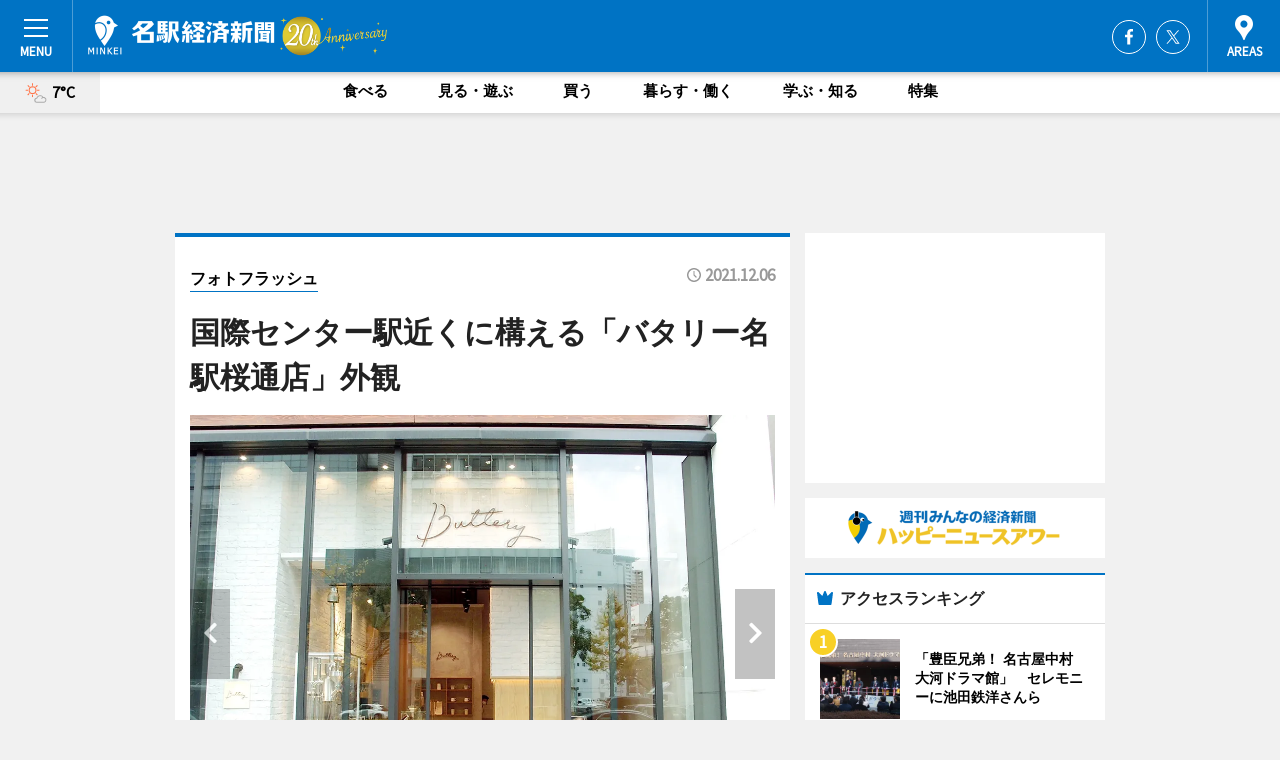

--- FILE ---
content_type: text/html; charset=utf-8
request_url: https://meieki.keizai.biz/photoflash/3764/
body_size: 66810
content:
<!DOCTYPE HTML>
<html>
<head>
<meta http-equiv="Content-Type" content="text/html; charset=utf-8">
<meta name="viewport" content="width=device-width,initial-scale=1,minimum-scale=1,maximum-scale=1,user-scalable=no">
<title>国際センター駅近くに構える「バタリー名駅桜通店」外観 - 名駅経済新聞</title>

<meta name="keywords" content="名駅,経済,名古屋,名古屋駅,情報,ビジネス,カルチャー,ニュース,名経">
<meta name="description" content="「厳選した」バターを使う焼き菓子とコーヒーを提供する「バタリー名駅桜通店」（名古屋市中村区名駅3）が12月3日、名古屋市営地下鉄「国際センター」駅近くにオープンした。">
<meta property="fb:app_id" content="149617471876605">
<meta property="fb:admins" content="100001334499453">
<meta property="og:site_name" content="名駅経済新聞">
<meta property="og:locale" content="ja_JP">
<meta property="og:type" content="article">
<meta name="twitter:card" content="summary_large_image">
<meta name="twitter:site" content="@minkei">
<meta property="og:title" content="国際センター駅近くに構える「バタリー名駅桜通店」外観">
<meta name="twitter:title" content="国際センター駅近くに構える「バタリー名駅桜通店」外観">
<link rel="canonical" href="https://meieki.keizai.biz/photoflash/3764/">
<meta property="og:url" content="https://meieki.keizai.biz/photoflash/3764/">
<meta name="twitter:url" content="https://meieki.keizai.biz/photoflash/3764/">
<meta property="og:description" content="「厳選した」バターを使う焼き菓子とコーヒーを提供する「バタリー名駅桜通店」（名古屋市中村区名駅3）が12月3日、名古屋市営地下鉄「国際センター」駅近くにオープンした。">
<meta name="twitter:description" content="「厳選した」バターを使う焼き菓子とコーヒーを提供する「バタリー名駅桜通店」（名古屋市中村区名駅3）が12月3日、名古屋市営地下鉄「国際センター」駅近くにオープンした。">
<meta property="og:image" content="https://images.keizai.biz/meieki_keizai/photonews/1638761848_b.jpg">
<meta name="twitter:image" content="https://images.keizai.biz/meieki_keizai/photonews/1638761848_b.jpg">
<link href="https://images.keizai.biz/favicon.ico" rel="shortcut icon">
<link href="https://ex.keizai.biz/common.8.3.0/css.1.0.6/common.min.css?1769812106" rel="stylesheet" type="text/css">
<link href="https://ex.keizai.biz/common.8.3.0/css.1.0.6/single.min.css?1769812106" rel="stylesheet" type="text/css">
<link href="https://meieki.keizai.biz/css/style.css" rel="stylesheet" type="text/css">
<link href="https://ex.keizai.biz/common.8.3.0/css.1.0.6/all.min.css" rel="stylesheet" type="text/css">
<link href="https://fonts.googleapis.com/css?family=Source+Sans+Pro" rel="stylesheet">
<link href="https://cdn.jsdelivr.net/npm/yakuhanjp@3.0.0/dist/css/yakuhanjp.min.css" rel=”preload” as="stylesheet" type="text/css">
<link href="https://ex.keizai.biz/common.8.3.0/css.1.0.6/print.min.css" media="print" rel="stylesheet" type="text/css">
<script>
var microadCompass = microadCompass || {};
microadCompass.queue = microadCompass.queue || [];
</script>
<script charset="UTF-8" src="//j.microad.net/js/compass.js" onload="new microadCompass.AdInitializer().initialize();" async></script>
<script type="text/javascript">
var PWT={};
var pbjs = pbjs || {};
pbjs.que = pbjs.que || [];
var googletag = googletag || {};
googletag.cmd = googletag.cmd || [];
var gptRan = false;
PWT.jsLoaded = function(){
    if(!location.hostname.match(/proxypy.org|printwhatyoulike.com/)){
        loadGPT();
    }
};
var loadGPT = function(){
    if (!gptRan) {
        gptRan = true;
        var gads = document.createElement('script');
        var useSSL = 'https:' == document.location.protocol;
        gads.src = (useSSL ? 'https:' : 'http:') + '//securepubads.g.doubleclick.net/tag/js/gpt.js';
        gads.async = true;
        var node = document.getElementsByTagName('script')[0];
        node.parentNode.insertBefore(gads, node);
        var pbjsEl = document.createElement("script");
        pbjsEl.type = "text/javascript";
        pbjsEl.src = "https://anymind360.com/js/2131/ats.js";
        var pbjsTargetEl = document.getElementsByTagName("head")[0];
        pbjsTargetEl.insertBefore(pbjsEl, pbjsTargetEl.firstChild);
    }
};
setTimeout(loadGPT, 500);
</script>
<script type="text/javascript">
(function() {
var purl = window.location.href;
var url = '//ads.pubmatic.com/AdServer/js/pwt/157255/3019';
var profileVersionId = '';
if(purl.indexOf('pwtv=')>0){
    var regexp = /pwtv=(.*?)(&|$)/g;
    var matches = regexp.exec(purl);
    if(matches.length >= 2 && matches[1].length > 0){
    profileVersionId = '/'+matches[1];
    }
}
var wtads = document.createElement('script');
wtads.async = true;
wtads.type = 'text/javascript';
wtads.src = url+profileVersionId+'/pwt.js';
var node = document.getElementsByTagName('script')[0];
node.parentNode.insertBefore(wtads, node);
})();
</script>
<script>
window.gamProcessed = false;
window.gamFailSafeTimeout = 5e3;
window.reqGam = function () {
    if (!window.gamProcessed) {
        window.gamProcessed = true;
        googletag.cmd.push(function () {
            googletag.pubads().refresh();
        });
    }
};
setTimeout(function () {
    window.reqGam();
}, window.gamFailSafeTimeout);
var googletag = googletag || {};
googletag.cmd = googletag.cmd || [];
googletag.cmd.push(function(){
let issp = false;
let hbSlots = new Array();
let amznSlots = new Array();
const ua = window.navigator.userAgent.toLowerCase();
if (ua.indexOf('iphone') > 0 || ua.indexOf('ipod') > 0 || ua.indexOf('android') > 0 && ua.indexOf('mobile') > 0) {
    issp = true;
}
if (issp === true) {
    amznSlots.push(googletag.defineSlot('/159334285/sp_meieki_header_1st', [[320, 100], [320, 50]], 'div-gpt-ad-1576055139196-0').addService(googletag.pubads()));
    hbSlots.push(googletag.defineSlot('/159334285/sp_meieki_list_1st', [[336, 280], [300, 250], [320, 100], [320, 50], [200, 200], 'fluid'], 'div-gpt-ad-1580717788210-0').addService(googletag.pubads()));
    hbSlots.push(googletag.defineSlot('/159334285/sp_meieki_inarticle', ['fluid', [300, 250], [336, 280], [320, 180], [1, 1]], 'div-gpt-ad-1576055195029-0').addService(googletag.pubads()));
    hbSlots.push(googletag.defineSlot('/159334285/sp_meieki_footer_1st', ['fluid', [300, 250], [336, 280], [320, 100], [320, 50], [200, 200]], 'div-gpt-ad-1576055033248-0').addService(googletag.pubads()));
    hbSlots.push(googletag.defineSlot('/159334285/sp_meieki_footer_2nd', [[300, 250], 'fluid', [336, 280], [320, 180], [320, 100], [320, 50], [200, 200]], 'div-gpt-ad-1576037774006-0').addService(googletag.pubads()));
    hbSlots.push(googletag.defineSlot('/159334285/sp_meieki_footer_3rd', [[300, 250], [336, 280], [320, 100], [320, 50], [200, 200], 'fluid'], 'div-gpt-ad-1576055085577-0').addService(googletag.pubads()));
    hbSlots.push(googletag.defineSlot('/159334285/sp_meieki_overlay', [320, 50], 'div-gpt-ad-1584427815478-0').addService(googletag.pubads()));
    hbSlots.push(googletag.defineSlot('/159334285/sp_meieki_infeed_1st', ['fluid', [320, 100], [300, 100]], 'div-gpt-ad-1580370696425-0').addService(googletag.pubads()));
    hbSlots.push(googletag.defineSlot('/159334285/sp_meieki_infeed_2st', [[300, 100], 'fluid', [320, 100]], 'div-gpt-ad-1580370846543-0').addService(googletag.pubads()));
    hbSlots.push(googletag.defineSlot('/159334285/sp_meieki_infeed_3rd', [[300, 100], 'fluid', [320, 100]], 'div-gpt-ad-1580370937978-0').addService(googletag.pubads()));
} else {
    amznSlots.push(googletag.defineSlot('/159334285/pc_meieki_header_1st', [[728, 90], [750, 100], [970, 90]], 'div-gpt-ad-1576054393576-0').addService(googletag.pubads()));
    amznSlots.push(googletag.defineSlot('/159334285/pc_meieki_right_1st', ['fluid', [300, 250]], 'div-gpt-ad-1576054711791-0').addService(googletag.pubads()));
    hbSlots.push(googletag.defineSlot('/159334285/pc_meieki_right_2nd', ['fluid', [300, 250], [200, 200]], 'div-gpt-ad-1576054772252-0').addService(googletag.pubads()));
    hbSlots.push(googletag.defineSlot('/159334285/pc_meieki_inarticle', ['fluid', [300, 250], [336, 280]], 'div-gpt-ad-1576054895453-0').addService(googletag.pubads()));
    hbSlots.push(googletag.defineSlot('/159334285/pc_meieki_right_3rd', [[300, 250], 'fluid', [300, 600], [160, 600], [200, 200]], 'div-gpt-ad-1576054833870-0').addService(googletag.pubads()));
    amznSlots.push(googletag.defineSlot('/159334285/pc_meieki_left_1st', ['fluid', [300, 250]], 'div-gpt-ad-1576037145616-0'). addService(googletag.pubads()));
    hbSlots.push(googletag.defineSlot('/159334285/pc_meieki_infeed_1st', ['fluid'], 'div-gpt-ad-1580370696425-0').addService(googletag.pubads()));
    hbSlots.push(googletag.defineSlot('/159334285/pc_meieki_infeed_2st', ['fluid'], 'div-gpt-ad-1580370846543-0').addService(googletag.pubads()));
    hbSlots.push(googletag.defineSlot('/159334285/pc_meieki_infeed_3rd', ['fluid'], 'div-gpt-ad-1580370937978-0').addService(googletag.pubads()));
}

const interstitialSlot = googletag.defineOutOfPageSlot('/159334285/meieki_interstitial', googletag.enums.OutOfPageFormat.INTERSTITIAL);
if (interstitialSlot) amznSlots.push(interstitialSlot.addService(googletag.pubads()));
if (!googletag.pubads().isInitialLoadDisabled()) {
    googletag.pubads().disableInitialLoad();
}
googletag.pubads().enableSingleRequest();
googletag.pubads().collapseEmptyDivs();
googletag.enableServices();
googletag.pubads().refresh(amznSlots);
googletag.pubads().addEventListener('slotRequested', function(event) {
var elemId = event.slot.getSlotElementId();
for (var i = 0; i < hbSlots.length; i++) {
    if (hbSlots[i].getSlotElementId() == elemId) {
        window.gamProcessed = true;
    }
}
});
});
</script>
<script async src="//pagead2.googlesyndication.com/pagead/js/adsbygoogle.js"></script>
<script src="https://cdn.gmossp-sp.jp/ads/receiver.js"></script>
<script type="text/javascript">
window._taboola = window._taboola || [];
_taboola.push({article:'auto'});
! function(e, f, u, i) {
if (!document.getElementById(i)) {
e.async = 1;
e.src = u;
e.id = i;
f.parentNode.insertBefore(e, f);
}
}(document.createElement('script'),
document.getElementsByTagName('script')[0],
'//cdn.taboola.com/libtrc/minkeijapan-network/loader.js',
'tb_loader_script');
if (window.performance && typeof window.performance.mark == 'function')
{window.performance.mark('tbl_ic');}
</script>
</head>
<body>

<div id="wrap">
<div id="header">
<div class="inner">
<div id="menuBtn"><span></span></div>
<h1 class="logo"><a href="https://meieki.keizai.biz/">名駅経済新聞</a></h1>
<div id="areasBtn"><span></span></div>
<ul class="sns">
<li class="fb"><a href="https://www.facebook.com/meiekikeizai" target="_blank">Facebook</a></li><li class="tw"><a href="https://twitter.com/meieki" target="_blank">Twitter</a></li></ul>
</div>
</div>
<div id="gNavi">
<div id="weather"><a href="https://meieki.keizai.biz/weather/"><img src="https://images.keizai.biz/img/weather/101.svg" alt=""><span>7°C</span></a></div>
<div class="link">
<ul>
<li><a href="https://meieki.keizai.biz/gourmet/archives/1/">食べる</a></li>
<li><a href="https://meieki.keizai.biz/play/archives/1/">見る・遊ぶ</a></li>
<li><a href="https://meieki.keizai.biz/shopping/archives/1/">買う</a></li>
<li><a href="https://meieki.keizai.biz/life/archives/1/">暮らす・働く</a></li>
<li><a href="https://meieki.keizai.biz/study/archives/1/">学ぶ・知る</a></li>
<li><a href="https://meieki.keizai.biz/special/archives/1/">特集</a></li>
</ul>
</div>
</div>
<div id="topBnr">
<script>
const spw = 430;
const hbnr = document.createElement('div');
const cbnr = document.createElement('div');
if (screen.width <= spw) {
    hbnr.classList.add("bnrW320");
    cbnr.setAttribute('id', 'div-gpt-ad-1576055139196-0');
} else {
    hbnr.classList.add("bnrWPC");
    cbnr.setAttribute('id', 'div-gpt-ad-1576054393576-0');
}
hbnr.appendChild(cbnr);
document.currentScript.parentNode.appendChild(hbnr);
if (screen.width <= spw) {
    googletag.cmd.push(function() { googletag.display('div-gpt-ad-1576055139196-0'); });
} else {
    googletag.cmd.push(function() { googletag.display('div-gpt-ad-1576054393576-0'); });
}
</script>
</div>

<div id="container">
<div class="contents" id="topBox">
<div class="box">
<div class="ttl">
<span><a href="https://meieki.keizai.biz/photoflash/archives/">フォトフラッシュ</a></span>
<time>2021.12.06</time>
<h1>国際センター駅近くに構える「バタリー名駅桜通店」外観</h1>
</div>
<div class="main">
<div id="mainImage">
<img src="https://images.keizai.biz/meieki_keizai/photonews/1638761848_b.jpg" alt="">
<p id="prevArrow"><a href="https://meieki.keizai.biz/photoflash/3763/"><i class="fas fa-chevron-left"></i></a></p><p id="nextArrow"><a href="https://meieki.keizai.biz/photoflash/3765/"><i class="fas fa-chevron-right"></i></a></p></div>
<h2>国際センター駅近くに構える「バタリー名駅桜通店」外観</h2></div>
<div class="gallery">
<ul>
<li>
<a href="https://meieki.keizai.biz/photoflash/3770/"><img src="https://images.keizai.biz/meieki_keizai/photonews/1638761989.jpg" alt=""></a>
</li>
<li>
<a href="https://meieki.keizai.biz/photoflash/3769/"><img src="https://images.keizai.biz/meieki_keizai/photonews/1638761967.jpg" alt=""></a>
</li>
<li>
<a href="https://meieki.keizai.biz/photoflash/3768/"><img src="https://images.keizai.biz/meieki_keizai/photonews/1638761929.jpg" alt=""></a>
</li>
<li>
<a href="https://meieki.keizai.biz/photoflash/3767/"><img src="https://images.keizai.biz/meieki_keizai/photonews/1638761919.jpg" alt=""></a>
</li>
<li>
<a href="https://meieki.keizai.biz/photoflash/3766/"><img src="https://images.keizai.biz/meieki_keizai/photonews/1638761884.jpg" alt=""></a>
</li>
<li>
<a href="https://meieki.keizai.biz/photoflash/3765/"><img src="https://images.keizai.biz/meieki_keizai/photonews/1638761859.jpg" alt=""></a>
</li>
<li class="isPhoto">
<img src="https://images.keizai.biz/meieki_keizai/photonews/1638761848.jpg" alt="">
</li>
</ul>
</div>
<script>var _puri = "https://meieki.keizai.biz/photoflash/3764/";</script>
<div class="snsArea">
<ul>
<li class="fb"><a href="https://www.facebook.com/share.php?u=https://meieki.keizai.biz/photoflash/3764/" class="popup" target="_blank"></a><span id="fb_count"><p id="fb_count_num">0</p></span></li>
<li class="tw"><a href="https://twitter.com/intent/tweet?url=https://meieki.keizai.biz/photoflash/3764/&text=国際センター駅近くに構える「バタリー名駅桜通店」外観" class="popup" target="_blank"></a></li>
<li class="line"><a href="https://line.me/R/msg/text/?%E5%9B%BD%E9%9A%9B%E3%82%BB%E3%83%B3%E3%82%BF%E3%83%BC%E9%A7%85%E8%BF%91%E3%81%8F%E3%81%AB%E6%A7%8B%E3%81%88%E3%82%8B%E3%80%8C%E3%83%90%E3%82%BF%E3%83%AA%E3%83%BC%E5%90%8D%E9%A7%85%E6%A1%9C%E9%80%9A%E5%BA%97%E3%80%8D%E5%A4%96%E8%A6%B3%0d%0ahttps%3A%2F%2Fmeieki.keizai.biz%2Fphotoflash%2F3764%2F" class="popup" target="_blank"></a></li>
<li class="htn"><a href="http://b.hatena.ne.jp/entry/https://meieki.keizai.biz/photoflash/3764/" target="_blank"></a><span id="htn_count">&nbsp;</span></li>
</ul>
</div>
<div class="txt bnr2_txt">
<p>「厳選した」バターを使う焼き菓子とコーヒーを提供する「バタリー名駅桜通店」（名古屋市中村区名駅3）が12月3日、名古屋市営地下鉄「国際センター」駅近くにオープンした。</p>
<script>
const _bnr = document.createElement('div');
const _cbnr = document.createElement('div');
_bnr.classList.add("bnr2");
if (screen.width <= spw) {
    _cbnr.setAttribute('id', 'div-gpt-ad-1576055195029-0');
} else {
    _cbnr.setAttribute('id', 'div-gpt-ad-1576054895453-0');
}
_bnr.appendChild(_cbnr);
document.currentScript.parentNode.appendChild(_bnr);
if (screen.width <= spw) {
    googletag.cmd.push(function() {
        googletag.display('div-gpt-ad-1576055195029-0');
    });
} else {
    googletag.cmd.push(function() {
        googletag.display('div-gpt-ad-1576054895453-0');
    });
}
</script>
</div>
<ul class="btnList article">
<li class="send"><a href="https://meieki.keizai.biz/headline/3118/">記事を読む</a></li>
</ul>
<ul class="snsList">
<li>
<a href="https://twitter.com/share" class="twitter-share-button popup" data-url="https://meieki.keizai.biz/photoflash/3764/" data-text="国際センター駅近くに構える「バタリー名駅桜通店」外観" data-lang="ja"></a><script>!function(d,s,id){var js,fjs=d.getElementsByTagName(s)[0],p='https';if(!d.getElementById(id)){js=d.createElement(s);js.id=id;js.src=p+'://platform.twitter.com/widgets.js';fjs.parentNode.insertBefore(js,fjs);}}(document, 'script', 'twitter-wjs');</script>
</li>
<li>
<div id="fb-root"></div>
<script async defer crossorigin="anonymous" src="https://connect.facebook.net/ja_JP/sdk.js#xfbml=1&version=v9.0&appId=149617471876605&autoLogAppEvents=1" nonce="mlP5kZZA"></script>
<div class="fb-share-button" data-href="https://meieki.keizai.biz/photoflash/3764/" data-layout="button_count" data-size="small"><a target="_blank" href="https://www.facebook.com/sharer/sharer.php?u=https%3A%2F%2Fmeieki.keizai.biz%2Fphotoflash%2F3764%2F&amp;src=sdkpreparse" class="fb-xfbml-parse-ignore">シェア</a></div>
</li>
<li>
<div class="line-it-button" data-lang="ja" data-type="share-a" data-url="https://meieki.keizai.biz/photoflash/3764/" style="display: none;"></div>
<script src="https://d.line-scdn.net/r/web/social-plugin/js/thirdparty/loader.min.js" async="async" defer="defer"></script>
</li>
<li>
<a href="http://b.hatena.ne.jp/entry/" class="hatena-bookmark-button" data-hatena-bookmark-layout="basic-label-counter" data-hatena-bookmark-lang="ja" data-hatena-bookmark-height="20" title="はてなブックマークに追加"><img src="https://b.st-hatena.com/images/entry-button/button-only@2x.png" alt="はてなブックマークに追加" width="20" height="20" style="border: none;" /></a><script type="text/javascript" src="https://b.st-hatena.com/js/bookmark_button.js" charset="utf-8" async="async"></script>
</li>
</ul>
</div>
<div class="box">
<div class="pager">
<ul>
<li class="prev"><a href="https://meieki.keizai.biz/photoflash/3763/"><span>前の写真</span></a></li><li class="next"><a href="https://meieki.keizai.biz/photoflash/3765/"><span>次の写真</span></a></li></ul>
</div>
</div>
</div>
<div class="box" style="text-align: center;">
<div id="middleBnr" class="box bnr">
<script>
if (screen.width <= spw) {
    const _cMiddleBnr = document.createElement('div');
    _cMiddleBnr.setAttribute('id', 'div-gpt-ad-1580717788210-0');
    document.currentScript.parentNode.appendChild(_cMiddleBnr);
    googletag.cmd.push(function() { googletag.display('div-gpt-ad-1580717788210-0'); });
}
</script>

</div>
</div>
<div id="info">
<div id="category">

<div class="box special">
<div class="ttl"><h2>特集</h2></div>
<ul class="thumbB">
<li>
<a href="https://meieki.keizai.biz/column/51/">
<div class="img"><img class="lazy" src="https://images.keizai.biz/img/extras/noimage.png" data-src="https://meieki.keizai.biz/img/column/1595990496/1595990908index.jpg" alt="女子サッカー「NGUラブリッジ名古屋」　監督・選手に今季への意気込みを聞く"></div>
<div class="block">
<span>エリア特集</span>
<h3>女子サッカー「NGUラブリッジ名古屋」　監督・選手に今季への意気込みを聞く</h3>
</div>
</a>
</li>
</ul>
<div class="more"><a href="https://meieki.keizai.biz/special/archives/1/"><span>もっと見る</span></a></div>
</div>
<div class="box latestnews">
<div class="ttl"><h2>最新ニュース</h2></div>
<div class="thumbA">
<a href="https://meieki.keizai.biz/headline/3727/">
<div class="img">
<img src="https://images.keizai.biz/meieki_keizai/headline/1769507255_photo.jpg" alt="">
</div>
<span>食べる</span>
<h3>名駅で洋菓子「豊臣ぴよ吉・ぴよ長」販売　「豊臣ミュージアム」開館記念で</h3>
<p>豊臣秀吉・秀長兄弟をイメージした期間限定洋菓子「豊臣ぴよ吉（よし）」「豊臣ぴよ長（なが）」の販売が1月24日、名古屋駅構内の「ぴよりんshop」で始まった。</p>
</a>
</div>
<ul class="thumbC">
<li>
<a href="https://meieki.keizai.biz/headline/3726/">
<div class="img">
<img src="https://images.keizai.biz/meieki_keizai/thumbnail/1769394563_mini.jpg" alt="">
</div>
<div class="block">
<span>見る・遊ぶ</span><h3>「豊臣兄弟！ 名古屋中村 大河ドラマ館」　セレモニーに池田鉄洋さんら</h3>
</div>
</a>
</li>
<li>
<a href="https://meieki.keizai.biz/headline/3725/">
<div class="img">
<img src="https://images.keizai.biz/meieki_keizai/thumbnail/1769180081_mini.jpg" alt="">
</div>
<div class="block">
<span>食べる</span><h3>那古野で高知食材のグルメイベント　皿鉢料理提供する屋形船クルーズも</h3>
</div>
</a>
</li>
<li>
<a href="https://meieki.keizai.biz/headline/3724/">
<div class="img">
<img src="https://images.keizai.biz/meieki_keizai/thumbnail/1769132950_mini.jpg" alt="">
</div>
<div class="block">
<span>学ぶ・知る</span><h3>名駅の献血ルームのハンドトリートメントサービスが利用500人達成</h3>
</div>
</a>
</li>
<li>
<a href="https://meieki.keizai.biz/headline/3723/">
<div class="img">
<img src="https://images.keizai.biz/meieki_keizai/thumbnail/1768997027_mini.jpg" alt="">
</div>
<div class="block">
<span>学ぶ・知る</span><h3>7歳頃の交通事故防止啓発「ナナまも」が東海三県で始動　ナナちゃん活用も</h3>
</div>
</a>
</li>
<li>
<a href="https://meieki.keizai.biz/headline/3722/">
<div class="img">
<img src="https://images.keizai.biz/meieki_keizai/thumbnail/1768865752_mini.jpg" alt="">
</div>
<div class="block">
<span>食べる</span><h3>ストリングスホテル名古屋が開業10周年　レストラン、宿泊などで記念プラン</h3>
</div>
</a>
</li>
<li id="_ads">
<div id='div-gpt-ad-1580370696425-0'>
<script>
googletag.cmd.push(function() { googletag.display('div-gpt-ad-1580370696425-0'); });
</script>
</div>
</li>

</ul>
<div class="more"><a href="https://meieki.keizai.biz/headline/archives/1/"><span>もっと見る</span></a></div>
</div>
<div class="box">
<div id="taboola-below-article-thumbnails"></div>
<script type="text/javascript">
window._taboola = window._taboola || [];
_taboola.push({
mode: 'thumbnails-a',
container: 'taboola-below-article-thumbnails',
placement: 'Below Article Thumbnails',
target_type: 'mix'
});
</script>
</div>
<div class="box gourmet">
<div class="ttl"><h2>食べる</h2></div>
<div class="thumbA">
<a href="https://meieki.keizai.biz/headline/3727/">
<div class="img"><img class="lazy" src="https://images.keizai.biz/img/extras/noimage.png" data-src="https://images.keizai.biz/meieki_keizai/headline/1769507255_photo.jpg" alt=""></div>
<span>食べる</span>
<h3>名駅で洋菓子「豊臣ぴよ吉・ぴよ長」販売　「豊臣ミュージアム」開館記念で</h3>
<p>豊臣秀吉・秀長兄弟をイメージした期間限定洋菓子「豊臣ぴよ吉（よし）」「豊臣ぴよ長（なが）」の販売が1月24日、名古屋駅構内の「ぴよりんshop」で始まった。</p>
</a>
</div>
<ul class="thumbC">
<li>
<a href="https://meieki.keizai.biz/headline/3725/">
<div class="img"><img class="lazy" src="https://images.keizai.biz/img/extras/noimage.png" data-src="https://images.keizai.biz/meieki_keizai/headline/1769180081.jpg" alt=""></div>
<div class="block">
<span>食べる</span>
<h3>那古野で高知食材のグルメイベント　皿鉢料理提供する屋形船クルーズも</h3>
</div>
</a>
</li>
<li>
<a href="https://meieki.keizai.biz/headline/3722/">
<div class="img"><img class="lazy" src="https://images.keizai.biz/img/extras/noimage.png" data-src="https://images.keizai.biz/meieki_keizai/headline/1768865752.jpg" alt=""></div>
<div class="block">
<span>食べる</span>
<h3>ストリングスホテル名古屋が開業10周年　レストラン、宿泊などで記念プラン</h3>
</div>
</a>
</li>
<li>
<a href="https://meieki.keizai.biz/headline/3720/">
<div class="img"><img class="lazy" src="https://images.keizai.biz/img/extras/noimage.png" data-src="https://images.keizai.biz/meieki_keizai/headline/1768485321.jpg" alt=""></div>
<div class="block">
<span>食べる</span>
<h3>名古屋タカシマヤで「アムール・デュ・ショコラ」　150ブランド出店</h3>
</div>
</a>
</li>
<li id="_ads15">
<div id='div-gpt-ad-1580370846543-0'>
<script>
googletag.cmd.push(function() { googletag.display('div-gpt-ad-1580370846543-0'); });
</script>
</div>
</li>

</ul>
<div class="more"><a href="https://meieki.keizai.biz/gourmet/archives/1/"><span>もっと見る</span></a></div>
</div>
<script>
if (screen.width <= spw) {
    const _bnr = document.createElement('div');
    const _cbnr = document.createElement('div');
    _bnr.classList.add('box', 'oauth', 'sp');
    _cbnr.setAttribute('id', 'div-gpt-ad-1580370696425-0');
    _bnr.appendChild(_cbnr);
    document.currentScript.parentNode.appendChild(_bnr);
    googletag.cmd.push(function() { googletag.display('div-gpt-ad-1580370696425-0'); });
}
</script>
<div class="box play">
<div class="ttl"><h2>見る・遊ぶ</h2></div>
<div class="thumbA">
<a href="https://meieki.keizai.biz/headline/3726/">
<div class="img"><img class="lazy" src="https://images.keizai.biz/img/extras/noimage.png" data-src="https://images.keizai.biz/meieki_keizai/headline/1769394563_photo.jpg" alt=""></div>
<span>見る・遊ぶ</span>
<h3>「豊臣兄弟！ 名古屋中村 大河ドラマ館」　セレモニーに池田鉄洋さんら</h3>
<p>NHK大河ドラマ「豊臣兄弟！」の放送を契機とした催事「豊臣兄弟！ 名古屋中村 大河ドラマ館」（名古屋市中村区中村町木下屋敷）の開催が1月24日に始まった。</p>
</a>
</div>
<ul class="thumbC">
<li>
<a href="https://meieki.keizai.biz/headline/3718/">
<div class="img"><img class="lazy" src="https://images.keizai.biz/img/extras/noimage.png" data-src="https://images.keizai.biz/meieki_keizai/headline/1767935450.jpg" alt=""></div>
<div class="block">
<span>見る・遊ぶ</span>
<h3>劇場版「緊急取調室 THE FINAL」　天海祐希さんら、名駅で舞台あいさつ</h3>
</div>
</a>
</li>
<li>
<a href="https://meieki.keizai.biz/headline/3716/">
<div class="img"><img class="lazy" src="https://images.keizai.biz/img/extras/noimage.png" data-src="https://images.keizai.biz/meieki_keizai/headline/1767590946.jpg" alt=""></div>
<div class="block">
<span>見る・遊ぶ</span>
<h3>ギネス世界記録のステンドグラス製甲冑　名古屋マリオットで展示</h3>
</div>
</a>
</li>
<li>
<a href="https://meieki.keizai.biz/headline/3713/">
<div class="img"><img class="lazy" src="https://images.keizai.biz/img/extras/noimage.png" data-src="https://images.keizai.biz/meieki_keizai/headline/1766744086.jpg" alt=""></div>
<div class="block">
<span>見る・遊ぶ</span>
<h3>名駅のナナちゃん、歴代包装紙デザインの衣装に　71年間の感謝込めて</h3>
</div>
</a>
</li>
<li id="_ads25">
<div id='div-gpt-ad-1580370937978-0'>
<script>
googletag.cmd.push(function() { googletag.display('div-gpt-ad-1580370937978-0'); });
</script>
</div>
</li>

</ul>
<div class="more"><a href="https://meieki.keizai.biz/play/archives/1/"><span>もっと見る</span></a></div>
</div>
<script>
if (screen.width <= spw) {
    const _bnr = document.createElement('div');
    const _cbnr = document.createElement('div');
    _bnr.classList.add('rb', 'sp');
    _cbnr.setAttribute('id', 'div-gpt-ad-1576037774006-0');
    _bnr.appendChild(_cbnr);
    document.currentScript.parentNode.appendChild(_bnr);
    googletag.cmd.push(function() { googletag.display('div-gpt-ad-1576037774006-0'); });
}
</script>
<div class="box study">
<div class="ttl"><h2>学ぶ・知る</h2></div>
<div class="thumbA">
<a href="https://meieki.keizai.biz/headline/3725/">
<div class="img"><img class="lazy" src="https://images.keizai.biz/img/extras/noimage.png" data-src="https://images.keizai.biz/meieki_keizai/headline/1769180081_photo.jpg" alt=""></div>
<span>学ぶ・知る</span>
<h3>那古野で高知食材のグルメイベント　皿鉢料理提供する屋形船クルーズも</h3>
<p>高知県産食材を使ったグルメイベント「エリアジャック高知＠なごの」が1月15日、名古屋市西区那古野エリアの飲食店で始まった。</p>
</a>
</div>
<ul class="thumbC">
<li>
<a href="https://meieki.keizai.biz/headline/3724/">
<div class="img"><img class="lazy" src="https://images.keizai.biz/img/extras/noimage.png" data-src="https://images.keizai.biz/meieki_keizai/headline/1769132950.jpg" alt=""></div>
<div class="block">
<span>学ぶ・知る</span>
<h3>名駅の献血ルームのハンドトリートメントサービスが利用500人達成</h3>
</div>
</a>
</li>
<li>
<a href="https://meieki.keizai.biz/headline/3723/">
<div class="img"><img class="lazy" src="https://images.keizai.biz/img/extras/noimage.png" data-src="https://images.keizai.biz/meieki_keizai/headline/1768997027.jpg" alt=""></div>
<div class="block">
<span>学ぶ・知る</span>
<h3>7歳頃の交通事故防止啓発「ナナまも」が東海三県で始動　ナナちゃん活用も</h3>
</div>
</a>
</li>
<li>
<a href="https://meieki.keizai.biz/headline/3722/">
<div class="img"><img class="lazy" src="https://images.keizai.biz/img/extras/noimage.png" data-src="https://images.keizai.biz/meieki_keizai/headline/1768865752.jpg" alt=""></div>
<div class="block">
<span>学ぶ・知る</span>
<h3>ストリングスホテル名古屋が開業10周年　レストラン、宿泊などで記念プラン</h3>
</div>
</a>
</li>
<li>
<a href="https://meieki.keizai.biz/headline/3721/">
<div class="img"><img class="lazy" src="https://images.keizai.biz/img/extras/noimage.png" data-src="https://images.keizai.biz/meieki_keizai/headline/1768797171.jpg" alt=""></div>
<div class="block">
<span>学ぶ・知る</span>
<h3>名古屋駅東側駅前広場デザイン計画シンポジウム　「鯱城ホール」で開催へ</h3>
</div>
</a>
</li>

</ul>
<div class="more"><a href="https://meieki.keizai.biz/study/archives/1/"><span>もっと見る</span></a></div>
</div>
<script>
if (screen.width <= spw) {
    const _bnr = document.createElement('div');
    const _cbnr = document.createElement('div');
    _bnr.classList.add('rb', 'sp', 'thd');
    _cbnr.setAttribute('id', 'div-gpt-ad-1576055085577-0');
    _bnr.appendChild(_cbnr);
    document.currentScript.parentNode.appendChild(_bnr);
    googletag.cmd.push(function() { googletag.display('div-gpt-ad-1576055085577-0'); });
}
</script>
<div class="box shopping hdSP">
<div class="ttl"><h2>買う</h2></div>
<div class="thumbA">
<a href="https://meieki.keizai.biz/headline/3720/">
<div class="img"><img class="lazy" src="https://images.keizai.biz/img/extras/noimage.png" data-src="https://images.keizai.biz/meieki_keizai/headline/1768485321_photo.jpg" alt=""></div>
<span>買う</span>
<h3>名古屋タカシマヤで「アムール・デュ・ショコラ」　150ブランド出店</h3>
<p>「2026 アムール・デュ・ショコラ～ショコラ大好き！～」が1月16日、ジェイアール名古屋タカシマヤ（名古屋市中村区名駅1）で始まる。</p>
</a>
</div>
<ul class="thumbC">
<li>
<a href="https://meieki.keizai.biz/headline/3717/">
<div class="img"><img class="lazy" src="https://images.keizai.biz/img/extras/noimage.png" data-src="https://images.keizai.biz/meieki_keizai/headline/1767846929.jpg" alt=""></div>
<div class="block">
<span>買う</span>
<h3>名古屋タカシマヤ食料品売り場リニューアル　第2弾は洋菓子売り場</h3>
</div>
</a>
</li>
<li>
<a href="https://meieki.keizai.biz/headline/3715/">
<div class="img"><img class="lazy" src="https://images.keizai.biz/img/extras/noimage.png" data-src="https://images.keizai.biz/meieki_keizai/headline/1766812303.jpg" alt=""></div>
<div class="block">
<span>買う</span>
<h3>名駅のハンズで原石・化石の特集企画　店頭に晶洞タイプの大型「紫水晶」</h3>
</div>
</a>
</li>
<li>
<a href="https://meieki.keizai.biz/headline/3711/">
<div class="img"><img class="lazy" src="https://images.keizai.biz/img/extras/noimage.png" data-src="https://images.keizai.biz/meieki_keizai/headline/1766494649.jpg" alt=""></div>
<div class="block">
<span>買う</span>
<h3>「東海遊廓史要3号」刊行　遊郭とビール会社の関係・稲永遊郭をテーマに</h3>
</div>
</a>
</li>
<li>
<a href="https://meieki.keizai.biz/headline/3707/">
<div class="img"><img class="lazy" src="https://images.keizai.biz/img/extras/noimage.png" data-src="https://images.keizai.biz/meieki_keizai/headline/1765766850.jpg" alt=""></div>
<div class="block">
<span>買う</span>
<h3>名古屋駅西で文芸マルシェ　地元で活動するクリエーター・研究者が出店</h3>
</div>
</a>
</li>

</ul>
<div class="more"><a href="https://meieki.keizai.biz/shopping/archives/1/"><span>もっと見る</span></a></div>
</div>
<div class="box life hdSP">
<div class="ttl"><h2>暮らす・働く</h2></div>
<div class="thumbA">
<a href="https://meieki.keizai.biz/headline/3698/">
<div class="img"><img class="lazy" src="https://images.keizai.biz/img/extras/noimage.png" data-src="https://images.keizai.biz/meieki_keizai/headline/1764148766_photo.jpg" alt=""></div>
<span>暮らす・働く</span>
<h3>名駅前広場で4社合同のバス運転士採用イベント　車両展示も</h3>
<p>名鉄バス、JR東海バス、岐阜バス、三重交通の4社が11月30日、都市型広場「Meieki Parklet（メイエキパークレット）」（名古屋市中村区名駅南1）で「4社合同 バス運転士採用イベント」を初開催する。</p>
</a>
</div>
<ul class="thumbC">
<li>
<a href="https://meieki.keizai.biz/headline/3551/">
<div class="img"><img class="lazy" src="https://images.keizai.biz/img/extras/noimage.png" data-src="https://images.keizai.biz/meieki_keizai/headline/1729049146.jpg" alt=""></div>
<div class="block">
<span>暮らす・働く</span>
<h3>JRセントラルタワーズオフィス最上階に「WeWork」　名古屋2拠点目</h3>
</div>
</a>
</li>
<li>
<a href="https://meieki.keizai.biz/headline/3550/">
<div class="img"><img class="lazy" src="https://images.keizai.biz/img/extras/noimage.png" data-src="https://images.keizai.biz/meieki_keizai/headline/1728955356.jpg" alt=""></div>
<div class="block">
<span>暮らす・働く</span>
<h3>ドクターイエローのカラーにラッピングした「黄色いバス」　限定運行始まる</h3>
</div>
</a>
</li>
<li>
<a href="https://meieki.keizai.biz/headline/3549/">
<div class="img"><img class="lazy" src="https://images.keizai.biz/img/extras/noimage.png" data-src="https://images.keizai.biz/meieki_keizai/headline/1728441557.jpg" alt=""></div>
<div class="block">
<span>暮らす・働く</span>
<h3>企業対抗「名古屋駅地区綱引き大会」予選始まる　名駅の5施設・団体参加</h3>
</div>
</a>
</li>
<li>
<a href="https://meieki.keizai.biz/headline/3383/">
<div class="img"><img class="lazy" src="https://images.keizai.biz/img/extras/noimage.png" data-src="https://images.keizai.biz/meieki_keizai/headline/1690519844.jpg" alt=""></div>
<div class="block">
<span>暮らす・働く</span>
<h3>名古屋駅地区で「打ち水大作戦」　300人が3つの複合ビル前で一斉に</h3>
</div>
</a>
</li>
</ul>
<div class="more"><a href="https://meieki.keizai.biz/life/archives/1/"><span>もっと見る</span></a></div>
</div>
</div>
<div id="sideCategory">
<div class="side">
<div class="box news">
<div class="ttl"><h3>みん経トピックス</h3></div>
<ul>
<li><a href="http://semba.keizai.biz/headline/2528/"><h4>本町に中華料理店　料理は79種類用意、食べ放題やコースメニューそろえる</h4><small>船場経済新聞</small></a></li>
<li><a href="http://tachikawa.keizai.biz/headline/4147/"><h4>立川の錦第二公園「オニ公園」で節分イベント　「鬼すべり台」から菓子まきも</h4><small>立川経済新聞</small></a></li>
<li><a href="http://sapporo.keizai.biz/headline/4953/"><h4>三井ガーデンホテル札幌が刷新　グループ向け客室を140室に増設</h4><small>札幌経済新聞</small></a></li>
<li><a href="http://wakayama.keizai.biz/headline/2984/"><h4>和歌山県立自然博物館でニホンオオカミの展示　地学視点で解説も</h4><small>和歌山経済新聞</small></a></li>
<li><a href="http://higashiosaka.keizai.biz/headline/2366/"><h4>東大阪・長田の「とんかつ かつサンド 壱」が1周年　人気はカツカレー</h4><small>東大阪経済新聞</small></a></li>
</ul>
</div>
<div class="box news release_list">
<div class="ttl"><h3>プレスリリース</h3></div>
<ul>
<li>
<a href="https://meieki.keizai.biz/release/527781/">
<h3>B.LEAGUE Hope×日本生命 地域を元気に！バスケACTION　プロキング×パブリックビューイングイベント開催のお知らせ</h3>
</a>
</li>
<li>
<a href="https://meieki.keizai.biz/release/527777/">
<h3>REMARE、東京・高円寺に活動拠点を開設。高架下空間を新たな活動の場として活用、展示・イベント・共創の場として2026年3月お披露目予定</h3>
</a>
</li>
<li>
<a href="https://meieki.keizai.biz/release/527713/">
<h3>レプロエンタテインメント、つばさレコーズ主催「ワインがテーマの男性ボーカルグループオーディション」にJOYSOUNDの「X PARK」から挑戦しよう！</h3>
</a>
</li>
</ul>
<div class="more"><a href="https://meieki.keizai.biz/release/archives/1/"><span>もっと見る</span></a></div>
</div>

<script>
if (screen.width > spw) {
    const _middleBnr = document.createElement('div');
    const _cMiddleBnr = document.createElement('div');
    _middleBnr.classList.add('box', 'rec');
    _cMiddleBnr.setAttribute('id', 'div-gpt-ad-1576037145616-0');
    _middleBnr.appendChild(_cMiddleBnr);
    document.currentScript.parentNode.appendChild(_middleBnr);
    googletag.cmd.push(function() { googletag.display('div-gpt-ad-1576037145616-0'); });
}
</script>
<script async src="https://yads.c.yimg.jp/js/yads-async.js"></script>
<div class="box yads">
<div id="yad"></div>
<script>
window.YJ_YADS = window.YJ_YADS || { tasks: [] };
if (screen.width <= 750) {
    _yads_ad_ds = '46046_265960';
} else {
    _yads_ad_ds = '12295_268899';
}
window.YJ_YADS.tasks.push({
    yads_ad_ds : _yads_ad_ds,
    yads_parent_element : 'yad'
});
</script>
</div>
</div>
</div>
</div>
<div id="side">
<div class="side top">

<script>
const _recBnr = document.createElement('div');
if (screen.width > spw) {
    const _recCbnr = document.createElement('div');
    _recBnr.setAttribute('id', 'recBanner');
    _recBnr.classList.add('box');
    _recBnr.style.marginTop = '0';
    _recBnr.style.height = '250px';
    _recCbnr.style.height = '250px';
    _recCbnr.setAttribute('id', 'div-gpt-ad-1576054711791-0');
    _recBnr.appendChild(_recCbnr);
    document.currentScript.parentNode.appendChild(_recBnr);
    googletag.cmd.push(function() { googletag.display('div-gpt-ad-1576054711791-0'); });
} else {
    _recBnr.style.marginTop = '-15px';
    document.currentScript.parentNode.appendChild(_recBnr);
}
</script>





<div class="box partner">
<a href="https://minkei.net/radio/" target="_blank"><img src="https://images.keizai.biz/img/banners/happynewshour.png" width="300" height="55" alt="週刊みんなの経済新聞 ハッピーニュースアワー">
</a>
</div>

<div class="box thumb rank">
<div class="ttl"><h3>アクセスランキング</h3></div>
<ul>
<li class="play">
<a href="https://meieki.keizai.biz/headline/3726/">
<div class="img"><img src="https://images.keizai.biz/meieki_keizai/headline/1769394563.jpg" alt=""></div>
<div class="sdbox">
<h4>「豊臣兄弟！ 名古屋中村 大河ドラマ館」　セレモニーに池田鉄洋さんら</h4>
</div>
</a>
</li>
<li class="gourmet">
<a href="https://meieki.keizai.biz/headline/2920/">
<div class="img"><img src="https://images.keizai.biz/meieki_keizai/headline/1604380108.jpg" alt=""></div>
<div class="sdbox">
<h4>名駅に「東京ばな奈」と「ディズニー」の初の共同ショップ　期間限定出店</h4>
</div>
</a>
</li>
<li class="gourmet">
<a href="https://meieki.keizai.biz/headline/3727/">
<div class="img"><img src="https://images.keizai.biz/meieki_keizai/headline/1769507255.jpg" alt=""></div>
<div class="sdbox">
<h4>名駅で洋菓子「豊臣ぴよ吉・ぴよ長」販売　「豊臣ミュージアム」開館記念で</h4>
</div>
</a>
</li>
<li class="gourmet">
<a href="https://meieki.keizai.biz/headline/3725/">
<div class="img"><img src="https://images.keizai.biz/meieki_keizai/headline/1769180081.jpg" alt=""></div>
<div class="sdbox">
<h4>那古野で高知食材のグルメイベント　皿鉢料理提供する屋形船クルーズも</h4>
</div>
</a>
</li>
<li class="study">
<a href="https://meieki.keizai.biz/headline/3723/">
<div class="img"><img src="https://images.keizai.biz/meieki_keizai/headline/1768997027.jpg" alt=""></div>
<div class="sdbox">
<h4>7歳頃の交通事故防止啓発「ナナまも」が東海三県で始動　ナナちゃん活用も</h4>
</div>
</a>
</li>
</ul>
<div class="more"><a href="https://meieki.keizai.biz/access/"><span>もっと見る</span></a></div>
</div>
<script>
if (screen.width <= spw) {
    const _bnr = document.createElement('div');
    const _cbnr = document.createElement('div');
    _bnr.classList.add('box', 'oauth', 'sp');
    _cbnr.setAttribute('id', 'div-gpt-ad-1576055033248-0');
    _bnr.appendChild(_cbnr);
    document.currentScript.parentNode.appendChild(_bnr);
    googletag.cmd.push(function() { googletag.display('div-gpt-ad-1576055033248-0'); });
}
</script>
<div class="box thumb photo">
<div class="ttl"><h3>フォトフラッシュ</h3></div>
<div class="thumbPhoto">
<a href="https://meieki.keizai.biz/photoflash/6251/">
<div class="img"><img src="https://images.keizai.biz/meieki_keizai/photonews/1769507169_b.jpg" alt=""></div>
<div class="txt"><p>「豊臣ぴよ吉」「豊臣ぴよ長」の断面</p></div>
</a>
</div>
<ul>
<li>
<a href="https://meieki.keizai.biz/photoflash/6250/">
<div class="img"><img src="https://images.keizai.biz/meieki_keizai/photonews/1769394465.jpg" alt=""></div>
<div class="sdbox">
<h4>「大河ドラマ館」のキャスト全身パネル前で撮影に応える池田鉄洋さんと小林顕作さん</h4>
</div>
</a>
</li>
<li>
<a href="https://meieki.keizai.biz/photoflash/6249/">
<div class="img"><img src="https://images.keizai.biz/meieki_keizai/photonews/1769394447.jpg" alt=""></div>
<div class="sdbox">
<h4>「大河ドラマ館」の「願いの鐘」前で撮影に応える池田鉄洋さんと小林顕作さん</h4>
</div>
</a>
</li>
<li>
<a href="https://meieki.keizai.biz/photoflash/6248/">
<div class="img"><img src="https://images.keizai.biz/meieki_keizai/photonews/1769394420.jpg" alt=""></div>
<div class="sdbox">
<h4>中村ゆかりの武将をデザインしたマンホールを見学した池田鉄洋さんと小林顕作さん</h4>
</div>
</a>
</li>
<li>
<a href="https://meieki.keizai.biz/photoflash/6247/">
<div class="img"><img src="https://images.keizai.biz/meieki_keizai/photonews/1769394389.jpg" alt=""></div>
<div class="sdbox">
<h4>中村ゆかりの武将をデザインしたマンホール</h4>
</div>
</a>
</li>
</ul>
<div class="more"><a href="https://meieki.keizai.biz/photoflash/archives/1/"><span>もっと見る</span></a></div>
</div>
<div class="box thumb vote">
<div class="ttl"><h3>名駅経済新聞VOTE</h3></div>
<div id="pollformbase">
<h4>名古屋城と言えば？</h4>
<form id="pollform" name="pollform" action="https://meieki.keizai.biz/vote.php?vid=25" method="post">
<ul>
<li>
<input type="radio" name="poll" id="poll1" class="poll" value="178" />
<label for="poll1">木造化へ！ 天守閣</label>
</li>
<li>
<input type="radio" name="poll" id="poll2" class="poll" value="179" />
<label for="poll2">ピカーン！ 金のしゃちほこ</label>
</li>
<li>
<input type="radio" name="poll" id="poll3" class="poll" value="180" />
<label for="poll3">2018年6月に完成公開！　本丸御殿</label>
</li>
<li>
<input type="radio" name="poll" id="poll4" class="poll" value="181" />
<label for="poll4">これこそロマン！　石垣</label>
</li>
<li>
<input type="radio" name="poll" id="poll5" class="poll" value="182" />
<label for="poll5">ツウですね！　隅櫓</label>
</li>
<li>
<input type="radio" name="poll" id="poll6" class="poll" value="183" />
<label for="poll6">この方が築城を命じた！　徳川家康</label>
</li>
<li>
<input type="radio" name="poll" id="poll7" class="poll" value="184" />
<label for="poll7">お城の資材運搬のために！　堀川</label>
</li>
<li>
<input type="radio" name="poll" id="poll8" class="poll" value="185" />
<label for="poll8">何故いるのかご存知？　鹿</label>
</li>
<li>
<input type="radio" name="poll" id="poll9" class="poll" value="186" />
<label for="poll9">ホタルもいるよ！　お堀</label>
</li>
<li>
<input type="radio" name="poll" id="poll10" class="poll" value="187" />
<label for="poll10">なごやめし！　金シャチ横丁</label>
</li>
<li>
<input type="radio" name="poll" id="poll11" class="poll" value="188" />
<label for="poll11">自分の“推し”は、そのほか</label>
</li>
</ul>
<input type="hidden" name="vid" value="25" />
<ul class="btnList">
<li class="send"><button type="submit" name="mode" value="send">投票する</button></li>
<li class="res"><button type="submit" name="mode" value="res">結果を見る</button></li>
</ul>
</form>
</div>
</div>
<script>
if (screen.width > spw) {
    const _bnr = document.createElement('div');
    const _cbnr = document.createElement('div');
    _bnr.classList.add('box', 'oauth');
    _cbnr.setAttribute('id', 'div-gpt-ad-1576054772252-0');
    _bnr.appendChild(_cbnr);
    document.currentScript.parentNode.appendChild(_bnr);
    googletag.cmd.push(function() { googletag.display('div-gpt-ad-1576054772252-0'); });
}
</script>
<div class="box thumb world">
<div class="ttl"><h3>ワールドフォトニュース</h3></div>
<div class="thumbPhoto">
<a href="https://meieki.keizai.biz/gpnews/1675444/">
<div class="img"><img src="https://images.keizai.biz/img/gp/m0089256502.jpg" alt=""></div>
<div class="txt"><p>次期ＦＲＢ議長にウォーシュ氏</p></div>
</a>
</div>
<ul>
<li>
<a href="https://meieki.keizai.biz/gpnews/1675442/">
<div class="img"><img src="https://images.keizai.biz/img/gp/s0089256354.jpg" alt=""></div>
<div class="sdbox">
<h4>日韓防衛相、相互訪問を毎年実施</h4>
</div>
</a>
</li>
<li>
<a href="https://meieki.keizai.biz/gpnews/1675441/">
<div class="img"><img src="https://images.keizai.biz/img/gp/s0089257082.jpg" alt=""></div>
<div class="sdbox">
<h4>喜ぶ帝京の選手たち　高校野球</h4>
</div>
</a>
</li>
<li>
<a href="https://meieki.keizai.biz/gpnews/1675412/">
<div class="img"><img src="https://images.keizai.biz/img/gp/s0089259146.jpg" alt=""></div>
<div class="sdbox">
<h4>アルカラス、初の決勝へ　全豪テニス</h4>
</div>
</a>
</li>
<li>
<a href="https://meieki.keizai.biz/gpnews/1675411/">
<div class="img"><img src="https://images.keizai.biz/img/gp/s0089259085.jpg" alt=""></div>
<div class="sdbox">
<h4>開幕まであと１週間</h4>
</div>
</a>
</li>
</ul>
<div class="more"><a href="https://meieki.keizai.biz/gpnews/archives/1/"><span>もっと見る</span></a></div>
</div>
</div>
<script>
if (screen.width > spw) {
    const _bnr = document.createElement('div');
    const _cbnr = document.createElement('div');
    _bnr.classList.add('rb');
    _cbnr.setAttribute('id', 'div-gpt-ad-1576054833870-0');
    _bnr.appendChild(_cbnr);
    document.currentScript.parentNode.appendChild(_bnr);
    googletag.cmd.push(function() { googletag.display('div-gpt-ad-1576054833870-0'); });
}
</script>
</div>
</div>
</div>
<div id="areas">
<div class="bg"></div>
<div class="inner">
<div class="hLogo"><a href="https://minkei.net/">みんなの経済新聞ネットワーク</a></div>
<div class="over">
<div class="box">
<div class="ttl">エリア一覧</div>
<div class="btn">北海道・東北</div>
<ul class="list">
<li><a href="https://kitami.keizai.biz/">北見</a></li>
<li><a href="https://asahikawa.keizai.biz/">旭川</a></li>
<li><a href="https://otaru.keizai.biz/">小樽</a></li>
<li><a href="https://sapporo.keizai.biz/">札幌</a></li>
<li><a href="https://hakodate.keizai.biz/">函館</a></li>
<li><a href="https://aomori.keizai.biz/">青森</a></li>
<li><a href="https://hirosaki.keizai.biz/">弘前</a></li>
<li><a href="https://hachinohe.keizai.biz/">八戸</a></li>
<li><a href="https://morioka.keizai.biz/">盛岡</a></li>
<li><a href="https://sendai.keizai.biz/">仙台</a></li>
<li><a href="https://akita.keizai.biz/">秋田</a></li>
<li><a href="https://yokote.keizai.biz/">横手</a></li>
<li><a href="https://daisen.keizai.biz/">大仙</a></li>
<li><a href="https://fukushima.keizai.biz/">福島</a></li>
</ul>
<div class="btn">関東</div>
<ul class="list">
<li><a href="https://mito.keizai.biz/">水戸</a></li>
<li><a href="https://tsukuba.keizai.biz/">つくば</a></li>
<li><a href="https://ashikaga.keizai.biz/">足利</a></li>
<li><a href="https://utsunomiya.keizai.biz/">宇都宮</a></li>
<li><a href="https://takasaki.keizai.biz/">高崎前橋</a></li>
<li><a href="https://chichibu.keizai.biz/">秩父</a></li>
<li><a href="https://honjo.keizai.biz/">本庄</a></li>
<li><a href="https://kumagaya.keizai.biz/">熊谷</a></li>
<li><a href="https://kawagoe.keizai.biz/">川越</a></li>
<li><a href="https://sayama.keizai.biz/">狭山</a></li>
<li><a href="https://omiya.keizai.biz/">大宮</a></li>
<li><a href="https://urawa.keizai.biz/">浦和</a></li>
<li><a href="https://kawaguchi.keizai.biz/">川口</a></li>
<li><a href="https://kasukabe.keizai.biz/">春日部</a></li>
<li><a href="https://matsudo.keizai.biz/">松戸</a></li>
<li><a href="https://urayasu.keizai.biz/">浦安</a></li>
<li><a href="https://funabashi.keizai.biz/">船橋</a></li>
<li><a href="https://narashino.keizai.biz/">習志野</a></li>
<li><a href="https://chiba.keizai.biz/">千葉</a></li>
<li><a href="https://sotobo.keizai.biz/">外房</a></li>
<li><a href="https://kujukuri.keizai.biz/">九十九里</a></li>
<li><a href="https://machida.keizai.biz/">相模原</a></li>
<li><a href="https://kohoku.keizai.biz/">港北</a></li>
<li><a href="https://www.hamakei.com/">ヨコハマ</a></li>
<li><a href="https://yokosuka.keizai.biz/">横須賀</a></li>
<li><a href="https://zushi-hayama.keizai.biz/">逗子葉山</a></li>
<li><a href="https://kamakura.keizai.biz/">鎌倉</a></li>
<li><a href="https://shonan.keizai.biz/">湘南</a></li>
<li><a href="https://odawara-hakone.keizai.biz/">小田原箱根</a></li>
</ul>
<div class="btn">東京23区</div>
<ul class="list">
<li><a href="https://adachi.keizai.biz/">北千住</a></li>
<li><a href="https://katsushika.keizai.biz/">葛飾</a></li>
<li><a href="https://edogawa.keizai.biz/">江戸川</a></li>
<li><a href="https://koto.keizai.biz/">江東</a></li>
<li><a href="https://sumida.keizai.biz/">すみだ</a></li>
<li><a href="https://asakusa.keizai.biz/">浅草</a></li>
<li><a href="https://bunkyo.keizai.biz/">文京</a></li>
<li><a href="https://akiba.keizai.biz/">アキバ</a></li>
<li><a href="https://nihombashi.keizai.biz/">日本橋</a></li>
<li><a href="https://ginza.keizai.biz/">銀座</a></li>
<li><a href="https://shinbashi.keizai.biz/">新橋</a></li>
<li><a href="https://shinagawa.keizai.biz/">品川</a></li>
<li><a href="https://tokyobay.keizai.biz/">東京ベイ</a></li>
<li><a href="https://roppongi.keizai.biz/">六本木</a></li>
<li><a href="https://akasaka.keizai.biz/">赤坂</a></li>
<li><a href="https://ichigaya.keizai.biz/">市ケ谷</a></li>
<li><a href="https://ikebukuro.keizai.biz/">池袋</a></li>
<li><a href="https://akabane.keizai.biz/">赤羽</a></li>
<li><a href="https://itabashi.keizai.biz/">板橋</a></li>
<li><a href="https://nerima.keizai.biz/">練馬</a></li>
<li><a href="https://takadanobaba.keizai.biz/">高田馬場</a></li>
<li><a href="https://shinjuku.keizai.biz/">新宿</a></li>
<li><a href="https://nakano.keizai.biz/">中野</a></li>
<li><a href="https://koenji.keizai.biz/">高円寺</a></li>
<li><a href="https://kyodo.keizai.biz/">経堂</a></li>
<li><a href="https://shimokita.keizai.biz/">下北沢</a></li>
<li><a href="https://sancha.keizai.biz/">三軒茶屋</a></li>
<li><a href="https://nikotama.keizai.biz/">二子玉川</a></li>
<li><a href="https://jiyugaoka.keizai.biz/">自由が丘</a></li>
<li><a href="https://www.shibukei.com/">シブヤ</a></li>
</ul>
<div class="btn">東京・多摩</div>
<ul class="list">
<li><a href="https://kichijoji.keizai.biz/">吉祥寺</a></li>
<li><a href="https://chofu.keizai.biz/">調布</a></li>
<li><a href="https://tachikawa.keizai.biz/">立川</a></li>
<li><a href="https://hachioji.keizai.biz/">八王子</a></li>
<li><a href="https://machida.keizai.biz/">町田</a></li>
<li><a href="https://nishitama.keizai.biz/">西多摩</a></li>
</ul>
<div class="btn">中部</div>
<ul class="list">
<li><a href="https://kanazawa.keizai.biz/">金沢</a></li>
<li><a href="https://fukui.keizai.biz/">福井</a></li>
<li><a href="https://kofu.keizai.biz/">甲府</a></li>
<li><a href="https://karuizawa.keizai.biz/">軽井沢</a></li>
<li><a href="https://matsumoto.keizai.biz/">松本</a></li>
<li><a href="https://ina.keizai.biz/">伊那</a></li>
<li><a href="https://iida.keizai.biz/">飯田</a></li>
<li><a href="https://mtfuji.keizai.biz/">富士山</a></li>
<li><a href="https://atami.keizai.biz/">熱海</a></li>
<li><a href="https://shimoda.keizai.biz/">伊豆下田</a></li>
<li><a href="https://izu.keizai.biz/">沼津</a></li>
<li><a href="https://hamamatsu.keizai.biz/">浜松</a></li>
<li><a href="https://toyota.keizai.biz/">豊田</a></li>
<li><a href="https://sakae.keizai.biz/">サカエ</a></li>
<li><a href="https://meieki.keizai.biz/">名駅</a></li>
<li><a href="https://iseshima.keizai.biz/">伊勢志摩</a></li>
</ul>
<div class="btn">近畿</div>
<ul class="list">
<li><a href="https://nagahama.keizai.biz/">長浜</a></li>
<li><a href="https://hikone.keizai.biz/">彦根</a></li>
<li><a href="https://omihachiman.keizai.biz/">近江八幡</a></li>
<li><a href="https://biwako-otsu.keizai.biz/">びわ湖大津</a></li>
<li><a href="https://karasuma.keizai.biz/">烏丸</a></li>
<li><a href="https://kyotango.keizai.biz/">京丹後</a></li>
<li><a href="https://nara.keizai.biz/">奈良</a></li>
<li><a href="https://wakayama.keizai.biz/">和歌山</a></li>
<li><a href="https://osakabay.keizai.biz/">大阪ベイ</a></li>
<li><a href="https://higashiosaka.keizai.biz/">東大阪</a></li>
<li><a href="https://abeno.keizai.biz/">あべの</a></li>
<li><a href="https://namba.keizai.biz/">なんば</a></li>
<li><a href="https://semba.keizai.biz/">船場</a></li>
<li><a href="https://kyobashi.keizai.biz/">京橋</a></li>
<li><a href="https://umeda.keizai.biz/">梅田</a></li>
<li><a href="https://amagasaki.keizai.biz/">尼崎</a></li>
<li><a href="https://kobe.keizai.biz/">神戸</a></li>
<li><a href="https://kakogawa.keizai.biz/">加古川</a></li>
<li><a href="https://himeji.keizai.biz/">姫路</a></li>
</ul>
<div class="btn">中国・四国</div>
<ul class="list">
<li><a href="https://tottori.keizai.biz/">鳥取</a></li>
<li><a href="https://unnan.keizai.biz/">雲南</a></li>
<li><a href="https://okayama.keizai.biz/">岡山</a></li>
<li><a href="https://kurashiki.keizai.biz/">倉敷</a></li>
<li><a href="https://hiroshima.keizai.biz/">広島</a></li>
<li><a href="https://shunan.keizai.biz/">周南</a></li>
<li><a href="https://yamaguchi.keizai.biz/">山口宇部</a></li>
<li><a href="https://tokushima.keizai.biz/">徳島</a></li>
<li><a href="https://takamatsu.keizai.biz/">高松</a></li>
<li><a href="https://imabari.keizai.biz/">今治</a></li>
</ul>
<div class="btn">九州</div>
<ul class="list">
<li><a href="https://kokura.keizai.biz/">小倉</a></li>
<li><a href="https://chikuho.keizai.biz/">筑豊</a></li>
<li><a href="https://munakata.keizai.biz/">宗像</a></li>
<li><a href="https://tenjin.keizai.biz/">天神</a></li>
<li><a href="https://hakata.keizai.biz/">博多</a></li>
<li><a href="https://saga.keizai.biz/">佐賀</a></li>
<li><a href="https://nagasaki.keizai.biz/">長崎</a></li>
<li><a href="https://kumamoto.keizai.biz/">熊本</a></li>
<li><a href="https://oita.keizai.biz/">大分</a></li>
<li><a href="https://kitsuki.keizai.biz/">杵築</a></li>
<li><a href="https://miyazaki.keizai.biz/">宮崎</a></li>
<li><a href="https://hyuga.keizai.biz/">日向</a></li>
<li><a href="https://kagoshima.keizai.biz/">鹿児島</a></li>
<li><a href="https://yakushima.keizai.biz/">屋久島</a></li>
<li><a href="https://amami-minamisantou.keizai.biz/">奄美群島南三島</a></li>
<li><a href="https://yambaru.keizai.biz/">やんばる</a></li>
<li><a href="https://ishigaki.keizai.biz/">石垣</a></li>
</ul>
<div class="btn">海外</div>
<ul class="list">
<li><a href="https://taipei.keizai.biz/">台北</a></li>
<li><a href="https://hongkong.keizai.biz/">香港</a></li>
<li><a href="https://bali.keizai.biz/">バリ</a></li>
<li><a href="https://helsinki.keizai.biz/">ヘルシンキ</a></li>
<li><a href="https://vancouver.keizai.biz/">バンクーバー</a></li>
</ul>
<div class="btn">セレクト</div>
<ul class="list">
<li><a href="https://minkei.net/fukkou/archives/1/">復興支援</a></li>
<li><a href="https://minkei.net/ecology/archives/1/">エコロジー</a></li>
<li><a href="https://minkei.net/localfood/archives/1/">ご当地グルメ</a></li>
<li><a href="https://minkei.net/gourmet/archives/1/">グルメ</a></li>
<li><a href="https://minkei.net/gourmet/archives/1/">シネマ</a></li>
<li><a href="https://minkei.net/cinema/archives/1/">アート</a></li>
<li><a href="https://minkei.net/sports/archives/1/">スポーツ</a></li>
<li><a href="https://minkei.net/fashion/archives/1/">ファッション</a></li>
<li><a href="https://minkei.net/zakka/archives/1/">雑貨</a></li>
<li><a href="https://minkei.net/itlife/archives/1/">ITライフ</a></li>
<li><a href="https://minkei.net/train/archives/1/">トレイン</a></li>
<li><a href="https://expo2025.news/">万博</a></li>
</ul>
<div class="btn">動画ニュース</div>
<ul class="list ex">
<li class="ex"><a href="https://tv.minkei.net/">MINKEITV</a></li>
</ul>
</div>
<div class="minkei">
<div class="logo anniv25"><a href="https://minkei.net/" target="_blank">みんなの経済新聞</a></div>
<ul class="link">
<li><a href="https://minkei.net/" target="_blank">みんなの経済新聞ネットワーク</a></li>
<li><a href="https://minkei.net/contact/contact.html" target="_blank">お問い合わせ</a></li>
</ul>
<ul class="app">
<li><a href="https://itunes.apple.com/us/app/minnano-jing-ji-xin-wennyusu/id986708503?l=ja&ls=1&mt=8" target="_blank"><img src="https://images.keizai.biz/img/common/bnr-app_001.png" alt="App Storeからダウンロード"></a></li>
<li><a href="https://play.google.com/store/apps/details?id=net.minkei" target="_blank"><img src="https://images.keizai.biz/img/common/bnr-app_002.png" alt="Google Playで手に入れよう"></a></li>
</ul>
</div>
</div>
</div>
</div>
<div id="menu">
<div class="bg"></div>
<div class="inner">
<div class="box">
<form method="post" action="https://meieki.keizai.biz/search.php"><input type="text" name="search_word" size="30" placeholder="キーワードで探す" value="" class="txt"><input type="submit" value="検索" class="search"></form>
<ul class="navi col2">
<li><a href="https://meieki.keizai.biz/gourmet/archives/1/"><span>食べる</span></a></li>
<li><a href="https://meieki.keizai.biz/play/archives/1/"><span>見る・遊ぶ</span></a></li>
<li><a href="https://meieki.keizai.biz/shopping/archives/1/"><span>買う</span></a></li>
<li><a href="https://meieki.keizai.biz/life/archives/1/"><span>暮らす・働く</span></a></li>
<li><a href="https://meieki.keizai.biz/study/archives/1/"><span>学ぶ・知る</span></a></li>
<li><a href="https://meieki.keizai.biz/special/archives/1/"><span>特集</span></a></li>
</ul>
<ul class="navi">
<li><a href="https://meieki.keizai.biz/photoflash/archives/">フォトフラッシュ</a></li>
<li><a href="https://meieki.keizai.biz/access/">アクセスランキング</a></li>
<li><a href="https://meieki.keizai.biz/gpnews/archives/1/">ワールドフォトニュース</a></li>
<li><a href="https://meieki.keizai.biz/release/archives/1/">プレスリリース</a></li>
<li><a href="https://meieki.keizai.biz/weather/">天気予報</a></li>
</ul>
<ul class="sns">
<li class="fb"><a href="https://www.facebook.com/meiekikeizai" target="_blank">Facebook</a></li><li class="tw"><a href="https://twitter.com/meieki" target="_blank">Twitter</a></li></ul>
<ul class="link">
<li><a href="https://meieki.keizai.biz/info/aboutus.html">名駅経済新聞について</a></li>
<li><a href="https://meieki.keizai.biz/contact/press.html">プレスリリース・情報提供はこちらから</a></li>
<li><a href="https://meieki.keizai.biz/contact/adcontact.html">広告のご案内</a></li>
<li><a href="https://meieki.keizai.biz/contact/contact.html">お問い合わせ</a></li>
<li><a href="/info/staff.html">スタッフ募集</a></li>
</ul>
</div>
</div>
</div>
<div id="footer">
<div class="inner">
<div id="fNavi">
<ul>
<li><a href="https://meieki.keizai.biz/gourmet/archives/1/"><span>食べる</span></a></li>
<li><a href="https://meieki.keizai.biz/play/archives/1/"><span>見る・遊ぶ</span></a></li>
<li><a href="https://meieki.keizai.biz/shopping/archives/1/"><span>買う</span></a></li>
<li><a href="https://meieki.keizai.biz/life/archives/1/"><span>暮らす・働く</span></a></li>
<li><a href="https://meieki.keizai.biz/study/archives/1/"><span>学ぶ・知る</span></a></li>
<li><a href="https://meieki.keizai.biz/special/archives/1/"><span>特集</span></a></li>
</ul>
</div>
<div id="fInfo">
<div class="logo"><a href="https://meieki.keizai.biz/">名駅経済新聞</a></div>
<ul class="sns">
<li class="fb"><a href="https://www.facebook.com/meiekikeizai">Facebook</a></li><li class="tw"><a href="https://twitter.com/meieki">Twitter</a></li></ul>
<div class="link">
<ul>
<li><a href="https://meieki.keizai.biz/info/aboutus.html">名駅経済新聞について</a></li>
<li><a href="https://meieki.keizai.biz/contact/press.html">プレスリリース・情報提供はこちらから</a></li>
</ul>
<ul>
<li><a href="https://meieki.keizai.biz/info/accessdata.html">アクセスデータの利用について</a></li>
<li><a href="https://meieki.keizai.biz/contact/contact.html">お問い合わせ</a></li>
</ul>
<ul>
<li><a href="https://meieki.keizai.biz/contact/adcontact.php?mode=form">広告のご案内</a></li>
<li><a href="/info/staff.html">スタッフ募集</a></li>
</ul>
</div>
</div>
<p>Copyright 2026 COUPGUT INC. All rights reserved.</p>
<p>名駅経済新聞に掲載の記事・写真・図表などの無断転載を禁止します。
著作権は名駅経済新聞またはその情報提供者に属します。</p>
</div>
</div>
<div id="minkei">
<div class="inner">
<div class="logo anniv25"><a href="https://minkei.net/">みんなの経済新聞ネットワーク</a></div>
<ul class="link">
<li><a href="https://minkei.net/">みんなの経済新聞ネットワーク</a></li>
<li><a href="https://minkei.net/contact/contact.html">お問い合わせ</a></li>
</ul>
<ul class="app">
<li><a href="https://itunes.apple.com/us/app/minnano-jing-ji-xin-wennyusu/id986708503?l=ja&ls=1&mt=8" target="_blank"><img src="https://images.keizai.biz/img/common/bnr-app_001.png" alt="App Storeからダウンロード"></a></li>
<li><a href="https://play.google.com/store/apps/details?id=net.minkei" target="_blank"><img src="https://images.keizai.biz/img/common/bnr-app_002.png" alt="Google Playで手に入れよう"></a></li>
</ul>
</div>
</div>
</div>
<script src="https://ajax.googleapis.com/ajax/libs/jquery/3.4.1/jquery.min.js"></script>
<script src="https://ex.keizai.biz/common.8.3.0/js.1.0.6/masonry.pkgd.min.js"></script>
<script src="https://ex.keizai.biz/common.8.3.0/js.1.0.6/common3.min.js?v=1769812106"></script>
<script src="https://ex.keizai.biz/common.8.3.0/js.1.0.6/lazysizes.min.js"></script>
<script>
var KEIZAI_BASE_URI = "https://ex.keizai.biz";
var KEIZAI_IMAGE_URI = "https://images.keizai.biz/img";
var IMAGE_URI = "https://images.keizai.biz/meieki_keizai";
var BASE_URI = "https://meieki.keizai.biz";
</script>

<script async src="https://www.googletagmanager.com/gtag/js?id=G-0RCQ999YGC"></script>
<script>
window.dataLayer = window.dataLayer || [];
function gtag(){dataLayer.push(arguments);}
gtag('js', new Date());
gtag('config', 'G-0RCQ999YGC');
</script>
<script async src="https://www.googletagmanager.com/gtag/js?id=G-5L6S7NG1VR"></script>
<script>
window.dataLayer = window.dataLayer || [];
function gtag(){dataLayer.push(arguments);}
gtag('js', new Date());
gtag('config', 'G-5L6S7NG1VR');
</script>
<p id="anniversaryLogo" style="display: none; position: absolute;"><img src="https://images.keizai.biz/img/extras/20th_b.png" width="108" height="40" alt=""></p>
<script>
if (window.innerWidth <= spw) {
    const bele = document.createElement('div');
    const ele = document.createElement('div');
    ele.setAttribute('id', 'div-gpt-ad-1584427815478-0');
    bele.style.cssText = 'z-index: 100; position: fixed; width: 100%; text-align: center; bottom: 0;';
    ele.style.cssText = 'position: fixed; left: 0; bottom: 0;';
    const _sw = 320;
    if (window.innerWidth > _sw) {
        let _scale = window.innerWidth / _sw;
        ele.style.transformOrigin = 'bottom left';
        ele.style.transform = 'scale(' + _scale + ')';
    }
    bele.appendChild(ele);
    document.currentScript.parentNode.appendChild(bele);
    googletag.cmd.push(function() { googletag.display('div-gpt-ad-1584427815478-0'); });
}
</script>
<style>
#div-gpt-ad-1584427815478-0 div iframe {
    height: 50px;
}
</style>
<div id="loading"><p><i class="fas fa-spinner fa-spin"></i></p></div>
<script type="text/javascript">
window._taboola = window._taboola || [];
_taboola.push({flush: true});
</script>
</body>
</html>

--- FILE ---
content_type: text/html; charset=utf-8
request_url: https://www.google.com/recaptcha/api2/aframe
body_size: 267
content:
<!DOCTYPE HTML><html><head><meta http-equiv="content-type" content="text/html; charset=UTF-8"></head><body><script nonce="bzXNQRRcIadzuxtXTD5cCQ">/** Anti-fraud and anti-abuse applications only. See google.com/recaptcha */ try{var clients={'sodar':'https://pagead2.googlesyndication.com/pagead/sodar?'};window.addEventListener("message",function(a){try{if(a.source===window.parent){var b=JSON.parse(a.data);var c=clients[b['id']];if(c){var d=document.createElement('img');d.src=c+b['params']+'&rc='+(localStorage.getItem("rc::a")?sessionStorage.getItem("rc::b"):"");window.document.body.appendChild(d);sessionStorage.setItem("rc::e",parseInt(sessionStorage.getItem("rc::e")||0)+1);localStorage.setItem("rc::h",'1769812115428');}}}catch(b){}});window.parent.postMessage("_grecaptcha_ready", "*");}catch(b){}</script></body></html>

--- FILE ---
content_type: application/javascript; charset=utf-8
request_url: https://fundingchoicesmessages.google.com/f/AGSKWxXMFbXHwqBZpy6gQmpjplHygynrGd-xqLVsZ-TPxFYjfUzWpqID__UbD_WfVWEwSOUn8k1Qbw4JckLskqKywjm_W7Plgk7p0UePlyLaenU6IFUPlpi7_jD-aNN0LuX6RRN9bJgW1R1iJZ5GKeBF6NPrY9Ld1n-Z5ucoUiY42rCVlb3GhFfypATos-SO/_/banner_ad_/ad/small-/squaread./120x600_/user/ads?
body_size: -1284
content:
window['766fc467-546a-4d4f-afd5-33ba8591795f'] = true;